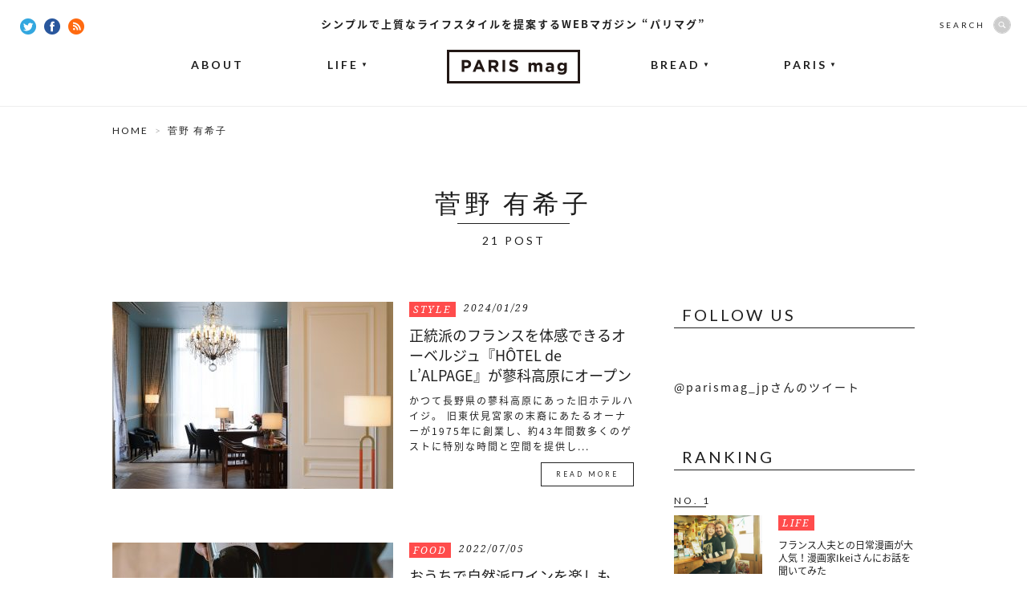

--- FILE ---
content_type: text/html; charset=UTF-8
request_url: https://parismag.jp/writer/sugano
body_size: 8503
content:
<!doctype html>
<html lang="ja" prefix="og: http://ogp.me/ns#">
<head>
	<meta charset="UTF-8">
		<meta property="og:type" content="article" />
	<meta property="og:url" content="https://parismag.jp/writer/sugano" />
	<meta property="og:title" content="PARIS mag パリマグ" />
	<meta property="og:image" content="https://parismag.jp/parismag_ogimg.png" />
	<meta property="og:description" content="シンプルで上質なライフスタイルを提案するWEBマガジン“パリマグ”">
	<meta property="og:site_name" content="PARIS mag パリマグ">
	<meta name="twitter:card" content="summary_large_image">
	<meta name="twitter:site" content="@parismag_jp">
	<meta name="description" content="シンプルで上質なライフスタイルを提案するWEBマガジン“パリマグ”">
	<meta name="viewport" content="width=device-width,user-scalable=no">
	<title></title>
	<link rel="shortcut icon" type="image/vnd.microsoft.icon" sizes="16x16" href="https://parismag.jp/favicon.ico">
	<link rel="apple-touch-icon-precomposed" href="https://parismag.jp/apple-touch-icon.png" />
	<link rel="icon" href="https://parismag.jp/favicon.ico">
	<link rel="start" href="https://parismag.jp/" title="ホーム">

	<meta name='robots' content='max-image-preview:large' />

<!-- All in One SEO Pack 2.2.5.1 by Michael Torbert of Semper Fi Web Design[-1,-1] -->
<!-- /all in one seo pack -->
<link rel='dns-prefetch' href='//ajax.googleapis.com' />
<link rel='dns-prefetch' href='//s.w.org' />
		<script type="text/javascript">
			window._wpemojiSettings = {"baseUrl":"https:\/\/s.w.org\/images\/core\/emoji\/13.1.0\/72x72\/","ext":".png","svgUrl":"https:\/\/s.w.org\/images\/core\/emoji\/13.1.0\/svg\/","svgExt":".svg","source":{"concatemoji":"https:\/\/parismag.jp\/wp\/wp-includes\/js\/wp-emoji-release.min.js?ver=5.8"}};
			!function(e,a,t){var n,r,o,i=a.createElement("canvas"),p=i.getContext&&i.getContext("2d");function s(e,t){var a=String.fromCharCode;p.clearRect(0,0,i.width,i.height),p.fillText(a.apply(this,e),0,0);e=i.toDataURL();return p.clearRect(0,0,i.width,i.height),p.fillText(a.apply(this,t),0,0),e===i.toDataURL()}function c(e){var t=a.createElement("script");t.src=e,t.defer=t.type="text/javascript",a.getElementsByTagName("head")[0].appendChild(t)}for(o=Array("flag","emoji"),t.supports={everything:!0,everythingExceptFlag:!0},r=0;r<o.length;r++)t.supports[o[r]]=function(e){if(!p||!p.fillText)return!1;switch(p.textBaseline="top",p.font="600 32px Arial",e){case"flag":return s([127987,65039,8205,9895,65039],[127987,65039,8203,9895,65039])?!1:!s([55356,56826,55356,56819],[55356,56826,8203,55356,56819])&&!s([55356,57332,56128,56423,56128,56418,56128,56421,56128,56430,56128,56423,56128,56447],[55356,57332,8203,56128,56423,8203,56128,56418,8203,56128,56421,8203,56128,56430,8203,56128,56423,8203,56128,56447]);case"emoji":return!s([10084,65039,8205,55357,56613],[10084,65039,8203,55357,56613])}return!1}(o[r]),t.supports.everything=t.supports.everything&&t.supports[o[r]],"flag"!==o[r]&&(t.supports.everythingExceptFlag=t.supports.everythingExceptFlag&&t.supports[o[r]]);t.supports.everythingExceptFlag=t.supports.everythingExceptFlag&&!t.supports.flag,t.DOMReady=!1,t.readyCallback=function(){t.DOMReady=!0},t.supports.everything||(n=function(){t.readyCallback()},a.addEventListener?(a.addEventListener("DOMContentLoaded",n,!1),e.addEventListener("load",n,!1)):(e.attachEvent("onload",n),a.attachEvent("onreadystatechange",function(){"complete"===a.readyState&&t.readyCallback()})),(n=t.source||{}).concatemoji?c(n.concatemoji):n.wpemoji&&n.twemoji&&(c(n.twemoji),c(n.wpemoji)))}(window,document,window._wpemojiSettings);
		</script>
		<style type="text/css">
img.wp-smiley,
img.emoji {
	display: inline !important;
	border: none !important;
	box-shadow: none !important;
	height: 1em !important;
	width: 1em !important;
	margin: 0 .07em !important;
	vertical-align: -0.1em !important;
	background: none !important;
	padding: 0 !important;
}
</style>
	<link rel='stylesheet' id='wp-block-library-css'  href='https://parismag.jp/wp/wp-includes/css/dist/block-library/style.min.css?ver=5.8' type='text/css' media='all' />
<link rel='stylesheet' id='se-link-styles-css'  href='https://parismag.jp/wp/wp-content/plugins/search-everything/static/css/se-styles.css?ver=5.8' type='text/css' media='all' />
<link rel='stylesheet' id='wordpress-popular-posts-css-css'  href='https://parismag.jp/wp/wp-content/plugins/wordpress-popular-posts/assets/css/wpp.css?ver=5.4.1' type='text/css' media='all' />
<script type='text/javascript' src='https://ajax.googleapis.com/ajax/libs/jquery/1.11.0/jquery.min.js?ver=1.11.0' id='jquery-js'></script>
<script type='application/json' id='wpp-json'>
{"sampling_active":0,"sampling_rate":100,"ajax_url":"https:\/\/parismag.jp\/wp-json\/wordpress-popular-posts\/v1\/popular-posts","api_url":"https:\/\/parismag.jp\/wp-json\/wordpress-popular-posts","ID":7896,"token":"9c071dbd87","lang":0,"debug":0}
</script>
<script type='text/javascript' src='https://parismag.jp/wp/wp-content/plugins/wordpress-popular-posts/assets/js/wpp.min.js?ver=5.4.1' id='wpp-js-js'></script>
<link rel="https://api.w.org/" href="https://parismag.jp/wp-json/" /><link rel="alternate" type="application/json+oembed" href="https://parismag.jp/wp-json/oembed/1.0/embed?url=https%3A%2F%2Fparismag.jp%2Fwriter%2Fsugano" />
<link rel="alternate" type="text/xml+oembed" href="https://parismag.jp/wp-json/oembed/1.0/embed?url=https%3A%2F%2Fparismag.jp%2Fwriter%2Fsugano&#038;format=xml" />
<script type="text/javascript">
	window._se_plugin_version = '8.1.3';
</script>
        <style>
            @-webkit-keyframes bgslide {
                from {
                    background-position-x: 0;
                }
                to {
                    background-position-x: -200%;
                }
            }

            @keyframes bgslide {
                    from {
                        background-position-x: 0;
                    }
                    to {
                        background-position-x: -200%;
                    }
            }

            .wpp-widget-placeholder {
                margin: 0 auto;
                width: 60px;
                height: 3px;
                background: #dd3737;
                background: -webkit-gradient(linear, left top, right top, from(#dd3737), color-stop(10%, #571313), to(#dd3737));
                background: linear-gradient(90deg, #dd3737 0%, #571313 10%, #dd3737 100%);
                background-size: 200% auto;
                border-radius: 3px;
                -webkit-animation: bgslide 1s infinite linear;
                animation: bgslide 1s infinite linear;
            }
        </style>
        <!-- BEGIN: WP Social Bookmarking Light -->
<script>(function(d, s, id) {
  var js, fjs = d.getElementsByTagName(s)[0];
  if (d.getElementById(id)) return;
  js = d.createElement(s); js.id = id;
  js.src = "//connect.facebook.net/ja_JP/sdk.js#xfbml=1&version=v2.7";
  fjs.parentNode.insertBefore(js, fjs);
}(document, 'script', 'facebook-jssdk'));</script>   
<style type="text/css">
.wp_social_bookmarking_light{
    border: 0 !important;
    padding: 10px 0 20px 0 !important;
    margin: 0 !important;
}
.wp_social_bookmarking_light div{
    float: left !important;
    border: 0 !important;
    padding: 0 !important;
    margin: 0 5px 0px 0 !important;
    min-height: 30px !important;
    line-height: 18px !important;
    text-indent: 0 !important;
}
.wp_social_bookmarking_light img{
    border: 0 !important;
    padding: 0;
    margin: 0;
    vertical-align: top !important;
}
.wp_social_bookmarking_light_clear{
    clear: both !important;
}
#fb-root{
    display: none;
}
.wsbl_twitter{
    width: 80px;
}
.wsbl_facebook_like iframe{
    max-width: none !important;
}</style>
<!-- END: WP Social Bookmarking Light -->

	<!-- CSS -->
	<link href='https://fonts.googleapis.com/css?family=Lato:400,700|Noto+Serif:400italic' rel='stylesheet' type='text/css'>
	<link rel="stylesheet" href="//fonts.googleapis.com/earlyaccess/notosansjapanese.css">

			<link rel="stylesheet" href="/common/css/set.css">

			
  	<!-- /CSS -->

	<!-- JS -->
	<script src="/common/js/jquery/jquery.easing.1.3-min.js"></script>
	<script src="/common/js/jquery/jquery.glide.min.js"></script>
  <script src="/common/js/jquery/jquery.inview.min.js"></script>
	

			<script src="//s3.amazonaws.com/nwapi/nwmatcher/nwmatcher-1.2.5-min.js"></script>
		<script async defer src="/common/js/jquery/jquery.height-min.js"></script>
		<script async defer src="/common/js/common-min.js"></script>

		
		<!--[if lt IE 9]>
		<script src="//html5shiv.googlecode.com/svn/trunk/html5.js"></script>
		<script src="/common/js/selectivizr-1.0.2.min.js"></script>
		<![endif]-->
		<!--[if lt IE 7]>
		<script src="/common/js/DD_belatedPNG.js"></script>
		<script src="/common/js/PNGclass.js"></script>
		<![endif]-->
	
		
	<!-- /JS -->

  <!-- Google Tag Manager -->
  <script>(function(w,d,s,l,i){w[l]=w[l]||[];w[l].push({'gtm.start':
  new Date().getTime(),event:'gtm.js'});var f=d.getElementsByTagName(s)[0],
  j=d.createElement(s),dl=l!='dataLayer'?'&l='+l:'';j.async=true;j.src=
  'https://www.googletagmanager.com/gtm.js?id='+i+dl;f.parentNode.insertBefore(j,f);
  })(window,document,'script','dataLayer','GTM-PK9BTZC');</script>
  <!-- End Google Tag Manager -->

	<!-- JSON-LD -->
	<script type="application/ld+json">
		{
			"@context": "https://schema.org",
			"@type": "NewsArticle",
			"mainEntityOfPage": {
				"@type": "WebPage",
				"@id": "https://parismag.jp/writer/sugano"
			},
			"headline": "PARIS mag パリマグ",
			"image": "https://parismag.jp/parismag_ogimg.png",
			"publisher": {
				"@type": "Organization",
				"name": "株式会社ソニー・クリエイティブプロダクツ",
				"logo": {
					"@type": "ImageObject",
					"url": "https://www.scp.co.jp/img/l_logo.gif"
				}
			}
					}
	</script>
	<!-- JSON-LD END -->

</head>

<body id="content" >
	<div id="fb-root"></div>
	<script>(function(d, s, id) {
	  var js, fjs = d.getElementsByTagName(s)[0];
	  if (d.getElementById(id)) return;
	  js = d.createElement(s); js.id = id;
	  js.src = "//connect.facebook.net/ja_JP/sdk.js#xfbml=1&appId=336569159887527&version=v2.7";
	  fjs.parentNode.insertBefore(js, fjs);
	}(document, 'script', 'facebook-jssdk'));</script>

  <!-- Google Tag Manager (noscript) -->
  <noscript><iframe src="https://www.googletagmanager.com/ns.html?id=GTM-PK9BTZC"
  height="0" width="0" style="display:none;visibility:hidden"></iframe></noscript>
  <!-- End Google Tag Manager (noscript) -->

			<div id="Loading"></div>
	
	
<div id="wrap">
	<header id="mainhead">
		<strong>シンプルで上質なライフスタイルを提案するWEBマガジン “パリマグ”</strong>              		<p class="headLogo"><a href="https://parismag.jp/"><img src="/common/images/common/common_logo.png" width="166" height="42" alt="WEBマガジン “パリマグ”"/></a></p>
        		<nav id="gNav">
  			<ul>
  				<li><a href="https://parismag.jp/about/">ABOUT</a></li>
  				<li class="off"><a href="https://parismag.jp/life/">LIFE<span>▼</span></a>
  					<ul>
  						<li><a href="https://parismag.jp/life/style/">STYLE</a></li>
  						<li><a href="https://parismag.jp/life/goods/">GOODS</a></li>
  						<li><a href="https://parismag.jp/life/food/">FOOD</a></li>
  					</ul>
  				</li>
					<li class="off"><a href="https://parismag.jp/bread/">BREAD<span>▼</span></a>
						<ul>
  						<li><a href="https://parismag.jp/bread/column01/">COLUMN</a></li>
  					</ul>
					</li>
  				<li class="off"><a href="https://parismag.jp/paris/">PARIS<span>▼</span></a>
            <ul>
              <li><a href="https://parismag.jp/tag/tonomariko/">TONO</a></li>
              <li><a href="https://parismag.jp/tag/sumiyo/">SUMIYO</a></li>
              <li><a href="https://parismag.jp/tag/kana/">KANA</a></li>
							<li><a href="https://parismag.jp/tag/yamanoyuri/">YURI</a></li>
							<li><a href="https://parismag.jp/tag/m-sato/">M.SATO</a></li>
              <li><a href="https://parismag.jp/tag/sogoaiko/">SOGO</a></li>
            </ul>
          </li>
  			</ul>
  		</nav>
  		<div class="socialBtn">
  			<a href="https://twitter.com/parismag_jp" target="_blank"><img src="/common/images/common/common_twitter_icon.png" width="20" height="20" alt="Twitter"/></a>
  			<a href="https://www.facebook.com/parismag.jp" target="_blank"><img src="/common/images/common/common_fb_icon.png" width="20" height="20" alt="facebook"/></a>
  			<a href="https://parismag.jp/feed" target="_blank"><img src="/common/images/common/common_rss_icon.png" width="20" height="20" alt="RSS"/></a>
  		</div>
  		<div id="searchBox" class="off">
  			<form role="search" method="get" class="search-form" action="https://parismag.jp/">
  				<dl>
  					<dt>SEARCH</dt>
  					<dd><input type="search" class="search-field" value="" name="s"><input type="submit" class="search-submit" value="SEARCH" /></dd>
  				</dl>
  			</form>
  		</div>
    	</header>

<!--  -->

	<div id="contentsArea" class="categoryList ">
		<div id="pankuzu">
			<ul>
				<li><a href="https://parismag.jp/">HOME</a></li>
            <li>菅野 有希子</li>

      			</ul>
		</div>

        <div id="titleArea">
      <h1 class="pageTitle">菅野 有希子</h1>
      <div class="num">21 POST</div>
    </div>

    	<div id="mainContents">
<article>
<figure><a href="https://parismag.jp/life/37979"><img src="https://parismag.jp/common/images/uploads/2024/01/2312_hotel_main-350x233.jpg" width="350" alt="正統派のフランスを体感できるオーベルジュ『HÔTEL de L’ALPAGE』が蓼科高原にオープン"/></a></figure>
<div class="inner">
	<div class="meta">
		<p class="category style"><a href="https://parismag.jp/life/style">STYLE</a></p>
		<time>2024/01/29</time>
	</div>
	<h3><a href="https://parismag.jp/life/37979">正統派のフランスを体感できるオーベルジュ『HÔTEL de L’ALPAGE』が蓼科高原にオープン</a></h3>
	<div class="textBox">
		<p>かつて長野県の蓼科高原にあった旧ホテルハイジ。

旧東伏見宮家の末裔にあたるオーナーが1975年に創業し、約43年間数多くのゲストに特別な時間と空間を提供し...</p>
		<div class="moreBtn"><a href="https://parismag.jp/life/37979">READ MORE</a></div>
	</div>
</div>
</article>
<article>
<figure><a href="https://parismag.jp/life/34173"><img src="https://parismag.jp/common/images/uploads/2022/07/6e5f8646fec1405af99482f59e3643f7-350x233.jpg" width="350" alt="おうちで自然派ワインを楽しもう！おうち飲みの楽しみとおすすめオンラインショップ"/></a></figure>
<div class="inner">
	<div class="meta">
		<p class="category food"><a href="https://parismag.jp/life/food">FOOD</a></p>
		<time>2022/07/05</time>
	</div>
	<h3><a href="https://parismag.jp/life/34173">おうちで自然派ワインを楽しもう！おうち飲みの楽しみとおすすめオンラインショップ</a></h3>
	<div class="textBox">
		<p>ここ最近、注目の高まる自然派ワイン。お店で飲むのはもちろん、おうちで楽しむという方も増えているのではないでしょうか？

個性豊かな味わいはもちろん、さまざま...</p>
		<div class="moreBtn"><a href="https://parismag.jp/life/34173">READ MORE</a></div>
	</div>
</div>
</article>
<article>
<figure><a href="https://parismag.jp/life/32797"><img src="https://parismag.jp/common/images/uploads/2022/02/main_hotel-350x233.jpg" width="350" alt="ホテルでのんびり。“なにもしない”過ごし方とおすすめホテル4選"/></a></figure>
<div class="inner">
	<div class="meta">
		<p class="category style"><a href="https://parismag.jp/life/style">STYLE</a></p>
		<time>2022/02/11</time>
	</div>
	<h3><a href="https://parismag.jp/life/32797">ホテルでのんびり。“なにもしない”過ごし方とおすすめホテル4選</a></h3>
	<div class="textBox">
		<p>バカンス大国として知られるフランス。季節を問わず、通常1週間単位の長さで休暇を取ります。そんなフランスのバカンスでは、旅行や観光などを楽しむよりも貸し家やホテル...</p>
		<div class="moreBtn"><a href="https://parismag.jp/life/32797">READ MORE</a></div>
	</div>
</div>
</article>
<article>
<figure><a href="https://parismag.jp/life/30986"><img src="https://parismag.jp/common/images/uploads/2021/09/2109_mggk_main-350x233.jpg" width="350" alt="“もぐもぐ、ごくごく”のためのうつわ。有田焼「mg&#038;gk（もぐとごく）」"/></a></figure>
<div class="inner">
	<div class="meta">
		<p class="category goods"><a href="https://parismag.jp/life/goods">GOODS</a></p>
		<time>2021/09/18</time>
	</div>
	<h3><a href="https://parismag.jp/life/30986">“もぐもぐ、ごくごく”のためのうつわ。有田焼「mg&#038;gk（もぐとごく）」</a></h3>
	<div class="textBox">
		<p>毎日の楽しみである食事やおやつ。テレワークやおうち時間の気軽なリフレッシュとしても大切にしたい時間ですよね。とっておきの器があると、きっと、もっと特別なひととき...</p>
		<div class="moreBtn"><a href="https://parismag.jp/life/30986">READ MORE</a></div>
	</div>
</div>
</article>
<article>
<figure><a href="https://parismag.jp/life/29280"><img src="https://parismag.jp/common/images/uploads/2021/03/2103_utsuwa_main-350x233.jpg" width="350" alt="スマホでも大丈夫！『きほんのうつわ』で素敵な料理写真を撮るコツ"/></a></figure>
<div class="inner">
	<div class="meta">
		<p class="category goods"><a href="https://parismag.jp/life/goods">GOODS</a></p>
		<time>2021/03/24</time>
	</div>
	<h3><a href="https://parismag.jp/life/29280">スマホでも大丈夫！『きほんのうつわ』で素敵な料理写真を撮るコツ</a></h3>
	<div class="textBox">
		<p>ちょっと張り切って作った料理や、余裕ができた朝に作ってみたかわいい朝ごはん。せっかくなら写真に撮りたい！と思うのに、いざカメラを向けると思ったように撮れない…。...</p>
		<div class="moreBtn"><a href="https://parismag.jp/life/29280">READ MORE</a></div>
	</div>
</div>
</article>
<article>
<figure><a href="https://parismag.jp/life/25457"><img src="https://parismag.jp/common/images/uploads/2020/06/maruboshi_main-350x233.jpg" width="350" alt="旅する気分を味わう！日々の食卓に取り入れたいニュータイプの干物『旅する丸干し』"/></a></figure>
<div class="inner">
	<div class="meta">
		<p class="category food"><a href="https://parismag.jp/life/food">FOOD</a></p>
		<time>2020/06/22</time>
	</div>
	<h3><a href="https://parismag.jp/life/25457">旅する気分を味わう！日々の食卓に取り入れたいニュータイプの干物『旅する丸干し』</a></h3>
	<div class="textBox">
		<p>毎日のお料理に困ったときに便利な保存食。今回はかわいいパッケージが目を引く『旅する丸干し』を紹介したいと思います。

干物が旅をする？少し不思議なネーミング...</p>
		<div class="moreBtn"><a href="https://parismag.jp/life/25457">READ MORE</a></div>
	</div>
</div>
</article>
<article>
<figure><a href="https://parismag.jp/life/23540"><img src="https://parismag.jp/common/images/uploads/2020/01/hashiokimain-350x233.jpg" width="350" alt="食卓をさりげなくおしゃれにアップデート！箸置きのススメ"/></a></figure>
<div class="inner">
	<div class="meta">
		<p class="category goods"><a href="https://parismag.jp/life/goods">GOODS</a></p>
		<time>2020/01/15</time>
	</div>
	<h3><a href="https://parismag.jp/life/23540">食卓をさりげなくおしゃれにアップデート！箸置きのススメ</a></h3>
	<div class="textBox">
		<p>気持ちも新たに暮らしを整えたくなる1月。毎日使うテーブルウェアや食器にこだわりのアイテムを取り入れたいと考えている方も多いのではないでしょうか？

でも、お...</p>
		<div class="moreBtn"><a href="https://parismag.jp/life/23540">READ MORE</a></div>
	</div>
</div>
</article>
<article>
<figure><a href="https://parismag.jp/life/22422"><img src="https://parismag.jp/common/images/uploads/2019/10/04-350x233.jpg" width="350" alt="お気に入りのグラスで楽しむ秋のワイン時間"/></a></figure>
<div class="inner">
	<div class="meta">
		<p class="category goods"><a href="https://parismag.jp/life/goods">GOODS</a></p>
		<time>2019/10/23</time>
	</div>
	<h3><a href="https://parismag.jp/life/22422">お気に入りのグラスで楽しむ秋のワイン時間</a></h3>
	<div class="textBox">
		<p>&nbsp;

秋が深まり、まもなくボジョレーヌーヴォーも解禁されます！おうちワインが楽しくなる季節。今回は、いつものおうちワインを少しアップデートするため...</p>
		<div class="moreBtn"><a href="https://parismag.jp/life/22422">READ MORE</a></div>
	</div>
</div>
</article>
<article>
<figure><a href="https://parismag.jp/life/19281"><img src="https://parismag.jp/common/images/uploads/2019/02/oval_main-350x233.jpg" width="350" alt="普段使いもパーティ使いも！次に買い足したい食器は断然オーバルプレート！"/></a></figure>
<div class="inner">
	<div class="meta">
		<p class="category goods"><a href="https://parismag.jp/life/goods">GOODS</a></p>
		<time>2019/02/06</time>
	</div>
	<h3><a href="https://parismag.jp/life/19281">普段使いもパーティ使いも！次に買い足したい食器は断然オーバルプレート！</a></h3>
	<div class="textBox">
		<p>料理をおいしそうに引き立て、食卓を彩る存在として欠かせないお皿。普段どんなかたちのものを選んでいますか？定番の丸いかたちのものを選びがちという方は多いのではない...</p>
		<div class="moreBtn"><a href="https://parismag.jp/life/19281">READ MORE</a></div>
	</div>
</div>
</article>
<article>
<figure><a href="https://parismag.jp/life/18252"><img src="https://parismag.jp/common/images/uploads/2018/11/apero_main-350x233.jpg" width="350" alt="気軽にアペロしよ！のせるだけ、出すだけ、楽しむだけのアペロ入門"/></a></figure>
<div class="inner">
	<div class="meta">
		<p class="category food"><a href="https://parismag.jp/life/food">FOOD</a></p>
		<time>2018/11/26</time>
	</div>
	<h3><a href="https://parismag.jp/life/18252">気軽にアペロしよ！のせるだけ、出すだけ、楽しむだけのアペロ入門</a></h3>
	<div class="textBox">
		<p>最近、ちらほらと耳にすることも増えてきた「アペロ」という言葉。フランスのアペリティフ（食前酒）を指します。このアペロはフランスではとっても日常的な時間です。ホー...</p>
		<div class="moreBtn"><a href="https://parismag.jp/life/18252">READ MORE</a></div>
	</div>
</div>
</article>

</div>

		<div id="sideContents">
<!--			<div id="googleBanner">
			</div> -->
			<aside id="fbBlock">
				<h4 class="lato-R">FOLLOW US</h4>
				<div class="innerBlock">
				<div class="fb-like-box" data-href="https://www.facebook.com/parismag.jp" data-width="300" data-height="315" data-colorscheme="light" data-show-faces="true" data-header="false" data-stream="false" data-show-border="true"></div>
				</div>
			</aside>
			<div id="twitterBlock">
			<a class="twitter-timeline" href="https://twitter.com/parismag_jp" data-widget-id="567182672170991617">@parismag_jpさんのツイート</a>
<script>!function(d,s,id){var js,fjs=d.getElementsByTagName(s)[0],p=/^http:/.test(d.location)?'http':'https';if(!d.getElementById(id)){js=d.createElement(s);js.id=id;js.src=p+"://platform.twitter.com/widgets.js";fjs.parentNode.insertBefore(js,fjs);}}(document,"script","twitter-wjs");</script>
			</div>
			<aside id="rankingBlock">
				<h4 class="lato-R">RANKING</h4>
				<div class="innerBlock">
										
																																							<article id="rank01">
									<div class="rank">NO. 1</div>
									<figure><a href="https://parismag.jp/life/38221"><img src="https://parismag.jp/common/images/uploads/2024/02/main_ikei-300x200.jpg" width="110" alt="フランス人夫との日常漫画が大人気！漫画家Ikeiさんにお話を聞いてみた"/></a></figure>
									<div class="inner">
										<div class="meta">
											<p class="category life">
												<a href="https://parismag.jp/life">LIFE</a>
											</p>
										</div>
										<h3><a href="https://parismag.jp/life/38221">フランス人夫との日常漫画が大人気！漫画家Ikeiさんにお話を聞いてみた</a></h3>
									</div>
								</article>
																																											<article id="rank02">
									<div class="rank">NO. 2</div>
									<figure><a href="https://parismag.jp/life/19772"><img src="https://parismag.jp/common/images/uploads/2019/03/OeufMayonnaise_main-300x200.jpg" width="110" alt="卵とマヨネーズのシンプルだけど間違いないコンビ！ウフマヨのレシピ"/></a></figure>
									<div class="inner">
										<div class="meta">
											<p class="category food">
												<a href="https://parismag.jp/life/food">FOOD</a>
											</p>
										</div>
										<h3><a href="https://parismag.jp/life/19772">卵とマヨネーズのシンプルだけど間違いないコンビ！ウフマヨのレシピ</a></h3>
									</div>
								</article>
																																											<article id="rank03">
									<div class="rank">NO. 3</div>
									<figure><a href="https://parismag.jp/paris/25240"><img src="https://parismag.jp/common/images/uploads/2020/05/main_sato292-300x200.jpeg" width="110" alt="フランスの国民的お菓子「フラン」特集！おうちで作れるミシュラク氏のレシピもご紹介します"/></a></figure>
									<div class="inner">
										<div class="meta">
											<p class="category paris">
												<a href="https://parismag.jp/paris">PARIS</a>
											</p>
										</div>
										<h3><a href="https://parismag.jp/paris/25240">フランスの国民的お菓子「フラン」特集！おうちで作れるミシュラク氏のレシピもご紹介します</a></h3>
									</div>
								</article>
																																											<article id="rank04">
									<div class="rank">NO. 4</div>
									<figure><a href="https://parismag.jp/life/37953"><img src="https://parismag.jp/common/images/uploads/2024/01/main_sento-300x200.jpg" width="110" alt="「銭湯は、わたしが日本に住む理由」銭湯大使ステファニー・コロインさん"/></a></figure>
									<div class="inner">
										<div class="meta">
											<p class="category life">
												<a href="https://parismag.jp/life">LIFE</a>
											</p>
										</div>
										<h3><a href="https://parismag.jp/life/37953">「銭湯は、わたしが日本に住む理由」銭湯大使ステファニー・コロインさん</a></h3>
									</div>
								</article>
																																											<article id="rank05">
									<div class="rank">NO. 5</div>
									<figure><a href="https://parismag.jp/life/3939"><img src="https://parismag.jp/common/images/uploads/2015/11/main8-300x200.jpg" width="110" alt="『星の王子さま』が教えてくれる、日々の生活の中で悩んだ時に効く言葉"/></a></figure>
									<div class="inner">
										<div class="meta">
											<p class="category style">
												<a href="https://parismag.jp/life/style">STYLE</a>
											</p>
										</div>
										<h3><a href="https://parismag.jp/life/3939">『星の王子さま』が教えてくれる、日々の生活の中で悩んだ時に効く言葉</a></h3>
									</div>
								</article>
																																																																						</div>
			</aside>

						
		</div>

<div class='wp-pagenavi'>
<span class='current'>1</span><a class="page larger" href="https://parismag.jp/writer/sugano/page/2">2</a><a class="page larger" href="https://parismag.jp/writer/sugano/page/3">3</a><a class="nextpostslink" rel="next" href="https://parismag.jp/writer/sugano/page/2">NEXT</a>
</div>
	</div>
</div><div id="pgTop"><a href="#wrap" class="scrool"><img src="/common/images/common/pagetop.png" width="64" height="136" alt="PAGE TOP"/></a></div>
<footer id="footer">
	<strong>シンプルで上質なライフスタイルを提案する<br>WEBマガジン “パリマグ”</strong>
	<h2><a href="https://parismag.jp/"><img src="/common/images/common/common_foot_logo.png" width="62" height="62" alt="WEBマガジン “パリマグ”"/></a></h2>
	<nav><a href="https://parismag.jp/terms/">SITE POLICY</a>|<a href="https://parismag.jp/contact/">CONTACT</a></nav>
	<small>&copy 2015 PARIS mag All Rights Reserved.</small>
	<small>copyright &copyCCI France Japon</small>
</footer>
<!-- BEGIN: WP Social Bookmarking Light -->
<!-- END: WP Social Bookmarking Light -->
<script type='text/javascript' src='https://parismag.jp/wp/wp-includes/js/wp-embed.min.js?ver=5.8' id='wp-embed-js'></script>
</body>
</html>
